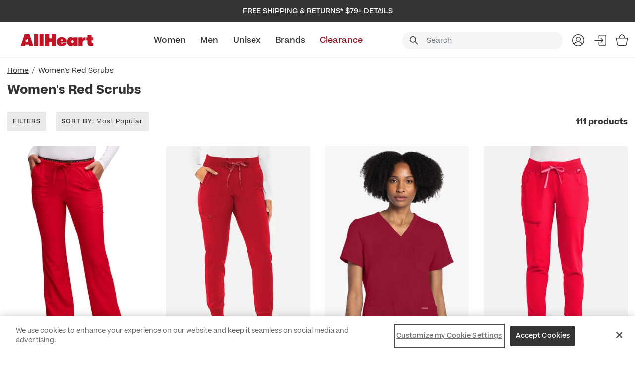

--- FILE ---
content_type: text/html; charset=utf-8
request_url: https://www.google.com/recaptcha/api2/anchor?ar=1&k=6LemRUcqAAAAALoRBlhzz7sGqqe-F5fseeWhFysJ&co=aHR0cHM6Ly93d3cuYWxsaGVhcnQuY29tOjQ0Mw..&hl=en&v=PoyoqOPhxBO7pBk68S4YbpHZ&size=invisible&badge=bottomleft&anchor-ms=20000&execute-ms=30000&cb=b60g49enss4j
body_size: 48487
content:
<!DOCTYPE HTML><html dir="ltr" lang="en"><head><meta http-equiv="Content-Type" content="text/html; charset=UTF-8">
<meta http-equiv="X-UA-Compatible" content="IE=edge">
<title>reCAPTCHA</title>
<style type="text/css">
/* cyrillic-ext */
@font-face {
  font-family: 'Roboto';
  font-style: normal;
  font-weight: 400;
  font-stretch: 100%;
  src: url(//fonts.gstatic.com/s/roboto/v48/KFO7CnqEu92Fr1ME7kSn66aGLdTylUAMa3GUBHMdazTgWw.woff2) format('woff2');
  unicode-range: U+0460-052F, U+1C80-1C8A, U+20B4, U+2DE0-2DFF, U+A640-A69F, U+FE2E-FE2F;
}
/* cyrillic */
@font-face {
  font-family: 'Roboto';
  font-style: normal;
  font-weight: 400;
  font-stretch: 100%;
  src: url(//fonts.gstatic.com/s/roboto/v48/KFO7CnqEu92Fr1ME7kSn66aGLdTylUAMa3iUBHMdazTgWw.woff2) format('woff2');
  unicode-range: U+0301, U+0400-045F, U+0490-0491, U+04B0-04B1, U+2116;
}
/* greek-ext */
@font-face {
  font-family: 'Roboto';
  font-style: normal;
  font-weight: 400;
  font-stretch: 100%;
  src: url(//fonts.gstatic.com/s/roboto/v48/KFO7CnqEu92Fr1ME7kSn66aGLdTylUAMa3CUBHMdazTgWw.woff2) format('woff2');
  unicode-range: U+1F00-1FFF;
}
/* greek */
@font-face {
  font-family: 'Roboto';
  font-style: normal;
  font-weight: 400;
  font-stretch: 100%;
  src: url(//fonts.gstatic.com/s/roboto/v48/KFO7CnqEu92Fr1ME7kSn66aGLdTylUAMa3-UBHMdazTgWw.woff2) format('woff2');
  unicode-range: U+0370-0377, U+037A-037F, U+0384-038A, U+038C, U+038E-03A1, U+03A3-03FF;
}
/* math */
@font-face {
  font-family: 'Roboto';
  font-style: normal;
  font-weight: 400;
  font-stretch: 100%;
  src: url(//fonts.gstatic.com/s/roboto/v48/KFO7CnqEu92Fr1ME7kSn66aGLdTylUAMawCUBHMdazTgWw.woff2) format('woff2');
  unicode-range: U+0302-0303, U+0305, U+0307-0308, U+0310, U+0312, U+0315, U+031A, U+0326-0327, U+032C, U+032F-0330, U+0332-0333, U+0338, U+033A, U+0346, U+034D, U+0391-03A1, U+03A3-03A9, U+03B1-03C9, U+03D1, U+03D5-03D6, U+03F0-03F1, U+03F4-03F5, U+2016-2017, U+2034-2038, U+203C, U+2040, U+2043, U+2047, U+2050, U+2057, U+205F, U+2070-2071, U+2074-208E, U+2090-209C, U+20D0-20DC, U+20E1, U+20E5-20EF, U+2100-2112, U+2114-2115, U+2117-2121, U+2123-214F, U+2190, U+2192, U+2194-21AE, U+21B0-21E5, U+21F1-21F2, U+21F4-2211, U+2213-2214, U+2216-22FF, U+2308-230B, U+2310, U+2319, U+231C-2321, U+2336-237A, U+237C, U+2395, U+239B-23B7, U+23D0, U+23DC-23E1, U+2474-2475, U+25AF, U+25B3, U+25B7, U+25BD, U+25C1, U+25CA, U+25CC, U+25FB, U+266D-266F, U+27C0-27FF, U+2900-2AFF, U+2B0E-2B11, U+2B30-2B4C, U+2BFE, U+3030, U+FF5B, U+FF5D, U+1D400-1D7FF, U+1EE00-1EEFF;
}
/* symbols */
@font-face {
  font-family: 'Roboto';
  font-style: normal;
  font-weight: 400;
  font-stretch: 100%;
  src: url(//fonts.gstatic.com/s/roboto/v48/KFO7CnqEu92Fr1ME7kSn66aGLdTylUAMaxKUBHMdazTgWw.woff2) format('woff2');
  unicode-range: U+0001-000C, U+000E-001F, U+007F-009F, U+20DD-20E0, U+20E2-20E4, U+2150-218F, U+2190, U+2192, U+2194-2199, U+21AF, U+21E6-21F0, U+21F3, U+2218-2219, U+2299, U+22C4-22C6, U+2300-243F, U+2440-244A, U+2460-24FF, U+25A0-27BF, U+2800-28FF, U+2921-2922, U+2981, U+29BF, U+29EB, U+2B00-2BFF, U+4DC0-4DFF, U+FFF9-FFFB, U+10140-1018E, U+10190-1019C, U+101A0, U+101D0-101FD, U+102E0-102FB, U+10E60-10E7E, U+1D2C0-1D2D3, U+1D2E0-1D37F, U+1F000-1F0FF, U+1F100-1F1AD, U+1F1E6-1F1FF, U+1F30D-1F30F, U+1F315, U+1F31C, U+1F31E, U+1F320-1F32C, U+1F336, U+1F378, U+1F37D, U+1F382, U+1F393-1F39F, U+1F3A7-1F3A8, U+1F3AC-1F3AF, U+1F3C2, U+1F3C4-1F3C6, U+1F3CA-1F3CE, U+1F3D4-1F3E0, U+1F3ED, U+1F3F1-1F3F3, U+1F3F5-1F3F7, U+1F408, U+1F415, U+1F41F, U+1F426, U+1F43F, U+1F441-1F442, U+1F444, U+1F446-1F449, U+1F44C-1F44E, U+1F453, U+1F46A, U+1F47D, U+1F4A3, U+1F4B0, U+1F4B3, U+1F4B9, U+1F4BB, U+1F4BF, U+1F4C8-1F4CB, U+1F4D6, U+1F4DA, U+1F4DF, U+1F4E3-1F4E6, U+1F4EA-1F4ED, U+1F4F7, U+1F4F9-1F4FB, U+1F4FD-1F4FE, U+1F503, U+1F507-1F50B, U+1F50D, U+1F512-1F513, U+1F53E-1F54A, U+1F54F-1F5FA, U+1F610, U+1F650-1F67F, U+1F687, U+1F68D, U+1F691, U+1F694, U+1F698, U+1F6AD, U+1F6B2, U+1F6B9-1F6BA, U+1F6BC, U+1F6C6-1F6CF, U+1F6D3-1F6D7, U+1F6E0-1F6EA, U+1F6F0-1F6F3, U+1F6F7-1F6FC, U+1F700-1F7FF, U+1F800-1F80B, U+1F810-1F847, U+1F850-1F859, U+1F860-1F887, U+1F890-1F8AD, U+1F8B0-1F8BB, U+1F8C0-1F8C1, U+1F900-1F90B, U+1F93B, U+1F946, U+1F984, U+1F996, U+1F9E9, U+1FA00-1FA6F, U+1FA70-1FA7C, U+1FA80-1FA89, U+1FA8F-1FAC6, U+1FACE-1FADC, U+1FADF-1FAE9, U+1FAF0-1FAF8, U+1FB00-1FBFF;
}
/* vietnamese */
@font-face {
  font-family: 'Roboto';
  font-style: normal;
  font-weight: 400;
  font-stretch: 100%;
  src: url(//fonts.gstatic.com/s/roboto/v48/KFO7CnqEu92Fr1ME7kSn66aGLdTylUAMa3OUBHMdazTgWw.woff2) format('woff2');
  unicode-range: U+0102-0103, U+0110-0111, U+0128-0129, U+0168-0169, U+01A0-01A1, U+01AF-01B0, U+0300-0301, U+0303-0304, U+0308-0309, U+0323, U+0329, U+1EA0-1EF9, U+20AB;
}
/* latin-ext */
@font-face {
  font-family: 'Roboto';
  font-style: normal;
  font-weight: 400;
  font-stretch: 100%;
  src: url(//fonts.gstatic.com/s/roboto/v48/KFO7CnqEu92Fr1ME7kSn66aGLdTylUAMa3KUBHMdazTgWw.woff2) format('woff2');
  unicode-range: U+0100-02BA, U+02BD-02C5, U+02C7-02CC, U+02CE-02D7, U+02DD-02FF, U+0304, U+0308, U+0329, U+1D00-1DBF, U+1E00-1E9F, U+1EF2-1EFF, U+2020, U+20A0-20AB, U+20AD-20C0, U+2113, U+2C60-2C7F, U+A720-A7FF;
}
/* latin */
@font-face {
  font-family: 'Roboto';
  font-style: normal;
  font-weight: 400;
  font-stretch: 100%;
  src: url(//fonts.gstatic.com/s/roboto/v48/KFO7CnqEu92Fr1ME7kSn66aGLdTylUAMa3yUBHMdazQ.woff2) format('woff2');
  unicode-range: U+0000-00FF, U+0131, U+0152-0153, U+02BB-02BC, U+02C6, U+02DA, U+02DC, U+0304, U+0308, U+0329, U+2000-206F, U+20AC, U+2122, U+2191, U+2193, U+2212, U+2215, U+FEFF, U+FFFD;
}
/* cyrillic-ext */
@font-face {
  font-family: 'Roboto';
  font-style: normal;
  font-weight: 500;
  font-stretch: 100%;
  src: url(//fonts.gstatic.com/s/roboto/v48/KFO7CnqEu92Fr1ME7kSn66aGLdTylUAMa3GUBHMdazTgWw.woff2) format('woff2');
  unicode-range: U+0460-052F, U+1C80-1C8A, U+20B4, U+2DE0-2DFF, U+A640-A69F, U+FE2E-FE2F;
}
/* cyrillic */
@font-face {
  font-family: 'Roboto';
  font-style: normal;
  font-weight: 500;
  font-stretch: 100%;
  src: url(//fonts.gstatic.com/s/roboto/v48/KFO7CnqEu92Fr1ME7kSn66aGLdTylUAMa3iUBHMdazTgWw.woff2) format('woff2');
  unicode-range: U+0301, U+0400-045F, U+0490-0491, U+04B0-04B1, U+2116;
}
/* greek-ext */
@font-face {
  font-family: 'Roboto';
  font-style: normal;
  font-weight: 500;
  font-stretch: 100%;
  src: url(//fonts.gstatic.com/s/roboto/v48/KFO7CnqEu92Fr1ME7kSn66aGLdTylUAMa3CUBHMdazTgWw.woff2) format('woff2');
  unicode-range: U+1F00-1FFF;
}
/* greek */
@font-face {
  font-family: 'Roboto';
  font-style: normal;
  font-weight: 500;
  font-stretch: 100%;
  src: url(//fonts.gstatic.com/s/roboto/v48/KFO7CnqEu92Fr1ME7kSn66aGLdTylUAMa3-UBHMdazTgWw.woff2) format('woff2');
  unicode-range: U+0370-0377, U+037A-037F, U+0384-038A, U+038C, U+038E-03A1, U+03A3-03FF;
}
/* math */
@font-face {
  font-family: 'Roboto';
  font-style: normal;
  font-weight: 500;
  font-stretch: 100%;
  src: url(//fonts.gstatic.com/s/roboto/v48/KFO7CnqEu92Fr1ME7kSn66aGLdTylUAMawCUBHMdazTgWw.woff2) format('woff2');
  unicode-range: U+0302-0303, U+0305, U+0307-0308, U+0310, U+0312, U+0315, U+031A, U+0326-0327, U+032C, U+032F-0330, U+0332-0333, U+0338, U+033A, U+0346, U+034D, U+0391-03A1, U+03A3-03A9, U+03B1-03C9, U+03D1, U+03D5-03D6, U+03F0-03F1, U+03F4-03F5, U+2016-2017, U+2034-2038, U+203C, U+2040, U+2043, U+2047, U+2050, U+2057, U+205F, U+2070-2071, U+2074-208E, U+2090-209C, U+20D0-20DC, U+20E1, U+20E5-20EF, U+2100-2112, U+2114-2115, U+2117-2121, U+2123-214F, U+2190, U+2192, U+2194-21AE, U+21B0-21E5, U+21F1-21F2, U+21F4-2211, U+2213-2214, U+2216-22FF, U+2308-230B, U+2310, U+2319, U+231C-2321, U+2336-237A, U+237C, U+2395, U+239B-23B7, U+23D0, U+23DC-23E1, U+2474-2475, U+25AF, U+25B3, U+25B7, U+25BD, U+25C1, U+25CA, U+25CC, U+25FB, U+266D-266F, U+27C0-27FF, U+2900-2AFF, U+2B0E-2B11, U+2B30-2B4C, U+2BFE, U+3030, U+FF5B, U+FF5D, U+1D400-1D7FF, U+1EE00-1EEFF;
}
/* symbols */
@font-face {
  font-family: 'Roboto';
  font-style: normal;
  font-weight: 500;
  font-stretch: 100%;
  src: url(//fonts.gstatic.com/s/roboto/v48/KFO7CnqEu92Fr1ME7kSn66aGLdTylUAMaxKUBHMdazTgWw.woff2) format('woff2');
  unicode-range: U+0001-000C, U+000E-001F, U+007F-009F, U+20DD-20E0, U+20E2-20E4, U+2150-218F, U+2190, U+2192, U+2194-2199, U+21AF, U+21E6-21F0, U+21F3, U+2218-2219, U+2299, U+22C4-22C6, U+2300-243F, U+2440-244A, U+2460-24FF, U+25A0-27BF, U+2800-28FF, U+2921-2922, U+2981, U+29BF, U+29EB, U+2B00-2BFF, U+4DC0-4DFF, U+FFF9-FFFB, U+10140-1018E, U+10190-1019C, U+101A0, U+101D0-101FD, U+102E0-102FB, U+10E60-10E7E, U+1D2C0-1D2D3, U+1D2E0-1D37F, U+1F000-1F0FF, U+1F100-1F1AD, U+1F1E6-1F1FF, U+1F30D-1F30F, U+1F315, U+1F31C, U+1F31E, U+1F320-1F32C, U+1F336, U+1F378, U+1F37D, U+1F382, U+1F393-1F39F, U+1F3A7-1F3A8, U+1F3AC-1F3AF, U+1F3C2, U+1F3C4-1F3C6, U+1F3CA-1F3CE, U+1F3D4-1F3E0, U+1F3ED, U+1F3F1-1F3F3, U+1F3F5-1F3F7, U+1F408, U+1F415, U+1F41F, U+1F426, U+1F43F, U+1F441-1F442, U+1F444, U+1F446-1F449, U+1F44C-1F44E, U+1F453, U+1F46A, U+1F47D, U+1F4A3, U+1F4B0, U+1F4B3, U+1F4B9, U+1F4BB, U+1F4BF, U+1F4C8-1F4CB, U+1F4D6, U+1F4DA, U+1F4DF, U+1F4E3-1F4E6, U+1F4EA-1F4ED, U+1F4F7, U+1F4F9-1F4FB, U+1F4FD-1F4FE, U+1F503, U+1F507-1F50B, U+1F50D, U+1F512-1F513, U+1F53E-1F54A, U+1F54F-1F5FA, U+1F610, U+1F650-1F67F, U+1F687, U+1F68D, U+1F691, U+1F694, U+1F698, U+1F6AD, U+1F6B2, U+1F6B9-1F6BA, U+1F6BC, U+1F6C6-1F6CF, U+1F6D3-1F6D7, U+1F6E0-1F6EA, U+1F6F0-1F6F3, U+1F6F7-1F6FC, U+1F700-1F7FF, U+1F800-1F80B, U+1F810-1F847, U+1F850-1F859, U+1F860-1F887, U+1F890-1F8AD, U+1F8B0-1F8BB, U+1F8C0-1F8C1, U+1F900-1F90B, U+1F93B, U+1F946, U+1F984, U+1F996, U+1F9E9, U+1FA00-1FA6F, U+1FA70-1FA7C, U+1FA80-1FA89, U+1FA8F-1FAC6, U+1FACE-1FADC, U+1FADF-1FAE9, U+1FAF0-1FAF8, U+1FB00-1FBFF;
}
/* vietnamese */
@font-face {
  font-family: 'Roboto';
  font-style: normal;
  font-weight: 500;
  font-stretch: 100%;
  src: url(//fonts.gstatic.com/s/roboto/v48/KFO7CnqEu92Fr1ME7kSn66aGLdTylUAMa3OUBHMdazTgWw.woff2) format('woff2');
  unicode-range: U+0102-0103, U+0110-0111, U+0128-0129, U+0168-0169, U+01A0-01A1, U+01AF-01B0, U+0300-0301, U+0303-0304, U+0308-0309, U+0323, U+0329, U+1EA0-1EF9, U+20AB;
}
/* latin-ext */
@font-face {
  font-family: 'Roboto';
  font-style: normal;
  font-weight: 500;
  font-stretch: 100%;
  src: url(//fonts.gstatic.com/s/roboto/v48/KFO7CnqEu92Fr1ME7kSn66aGLdTylUAMa3KUBHMdazTgWw.woff2) format('woff2');
  unicode-range: U+0100-02BA, U+02BD-02C5, U+02C7-02CC, U+02CE-02D7, U+02DD-02FF, U+0304, U+0308, U+0329, U+1D00-1DBF, U+1E00-1E9F, U+1EF2-1EFF, U+2020, U+20A0-20AB, U+20AD-20C0, U+2113, U+2C60-2C7F, U+A720-A7FF;
}
/* latin */
@font-face {
  font-family: 'Roboto';
  font-style: normal;
  font-weight: 500;
  font-stretch: 100%;
  src: url(//fonts.gstatic.com/s/roboto/v48/KFO7CnqEu92Fr1ME7kSn66aGLdTylUAMa3yUBHMdazQ.woff2) format('woff2');
  unicode-range: U+0000-00FF, U+0131, U+0152-0153, U+02BB-02BC, U+02C6, U+02DA, U+02DC, U+0304, U+0308, U+0329, U+2000-206F, U+20AC, U+2122, U+2191, U+2193, U+2212, U+2215, U+FEFF, U+FFFD;
}
/* cyrillic-ext */
@font-face {
  font-family: 'Roboto';
  font-style: normal;
  font-weight: 900;
  font-stretch: 100%;
  src: url(//fonts.gstatic.com/s/roboto/v48/KFO7CnqEu92Fr1ME7kSn66aGLdTylUAMa3GUBHMdazTgWw.woff2) format('woff2');
  unicode-range: U+0460-052F, U+1C80-1C8A, U+20B4, U+2DE0-2DFF, U+A640-A69F, U+FE2E-FE2F;
}
/* cyrillic */
@font-face {
  font-family: 'Roboto';
  font-style: normal;
  font-weight: 900;
  font-stretch: 100%;
  src: url(//fonts.gstatic.com/s/roboto/v48/KFO7CnqEu92Fr1ME7kSn66aGLdTylUAMa3iUBHMdazTgWw.woff2) format('woff2');
  unicode-range: U+0301, U+0400-045F, U+0490-0491, U+04B0-04B1, U+2116;
}
/* greek-ext */
@font-face {
  font-family: 'Roboto';
  font-style: normal;
  font-weight: 900;
  font-stretch: 100%;
  src: url(//fonts.gstatic.com/s/roboto/v48/KFO7CnqEu92Fr1ME7kSn66aGLdTylUAMa3CUBHMdazTgWw.woff2) format('woff2');
  unicode-range: U+1F00-1FFF;
}
/* greek */
@font-face {
  font-family: 'Roboto';
  font-style: normal;
  font-weight: 900;
  font-stretch: 100%;
  src: url(//fonts.gstatic.com/s/roboto/v48/KFO7CnqEu92Fr1ME7kSn66aGLdTylUAMa3-UBHMdazTgWw.woff2) format('woff2');
  unicode-range: U+0370-0377, U+037A-037F, U+0384-038A, U+038C, U+038E-03A1, U+03A3-03FF;
}
/* math */
@font-face {
  font-family: 'Roboto';
  font-style: normal;
  font-weight: 900;
  font-stretch: 100%;
  src: url(//fonts.gstatic.com/s/roboto/v48/KFO7CnqEu92Fr1ME7kSn66aGLdTylUAMawCUBHMdazTgWw.woff2) format('woff2');
  unicode-range: U+0302-0303, U+0305, U+0307-0308, U+0310, U+0312, U+0315, U+031A, U+0326-0327, U+032C, U+032F-0330, U+0332-0333, U+0338, U+033A, U+0346, U+034D, U+0391-03A1, U+03A3-03A9, U+03B1-03C9, U+03D1, U+03D5-03D6, U+03F0-03F1, U+03F4-03F5, U+2016-2017, U+2034-2038, U+203C, U+2040, U+2043, U+2047, U+2050, U+2057, U+205F, U+2070-2071, U+2074-208E, U+2090-209C, U+20D0-20DC, U+20E1, U+20E5-20EF, U+2100-2112, U+2114-2115, U+2117-2121, U+2123-214F, U+2190, U+2192, U+2194-21AE, U+21B0-21E5, U+21F1-21F2, U+21F4-2211, U+2213-2214, U+2216-22FF, U+2308-230B, U+2310, U+2319, U+231C-2321, U+2336-237A, U+237C, U+2395, U+239B-23B7, U+23D0, U+23DC-23E1, U+2474-2475, U+25AF, U+25B3, U+25B7, U+25BD, U+25C1, U+25CA, U+25CC, U+25FB, U+266D-266F, U+27C0-27FF, U+2900-2AFF, U+2B0E-2B11, U+2B30-2B4C, U+2BFE, U+3030, U+FF5B, U+FF5D, U+1D400-1D7FF, U+1EE00-1EEFF;
}
/* symbols */
@font-face {
  font-family: 'Roboto';
  font-style: normal;
  font-weight: 900;
  font-stretch: 100%;
  src: url(//fonts.gstatic.com/s/roboto/v48/KFO7CnqEu92Fr1ME7kSn66aGLdTylUAMaxKUBHMdazTgWw.woff2) format('woff2');
  unicode-range: U+0001-000C, U+000E-001F, U+007F-009F, U+20DD-20E0, U+20E2-20E4, U+2150-218F, U+2190, U+2192, U+2194-2199, U+21AF, U+21E6-21F0, U+21F3, U+2218-2219, U+2299, U+22C4-22C6, U+2300-243F, U+2440-244A, U+2460-24FF, U+25A0-27BF, U+2800-28FF, U+2921-2922, U+2981, U+29BF, U+29EB, U+2B00-2BFF, U+4DC0-4DFF, U+FFF9-FFFB, U+10140-1018E, U+10190-1019C, U+101A0, U+101D0-101FD, U+102E0-102FB, U+10E60-10E7E, U+1D2C0-1D2D3, U+1D2E0-1D37F, U+1F000-1F0FF, U+1F100-1F1AD, U+1F1E6-1F1FF, U+1F30D-1F30F, U+1F315, U+1F31C, U+1F31E, U+1F320-1F32C, U+1F336, U+1F378, U+1F37D, U+1F382, U+1F393-1F39F, U+1F3A7-1F3A8, U+1F3AC-1F3AF, U+1F3C2, U+1F3C4-1F3C6, U+1F3CA-1F3CE, U+1F3D4-1F3E0, U+1F3ED, U+1F3F1-1F3F3, U+1F3F5-1F3F7, U+1F408, U+1F415, U+1F41F, U+1F426, U+1F43F, U+1F441-1F442, U+1F444, U+1F446-1F449, U+1F44C-1F44E, U+1F453, U+1F46A, U+1F47D, U+1F4A3, U+1F4B0, U+1F4B3, U+1F4B9, U+1F4BB, U+1F4BF, U+1F4C8-1F4CB, U+1F4D6, U+1F4DA, U+1F4DF, U+1F4E3-1F4E6, U+1F4EA-1F4ED, U+1F4F7, U+1F4F9-1F4FB, U+1F4FD-1F4FE, U+1F503, U+1F507-1F50B, U+1F50D, U+1F512-1F513, U+1F53E-1F54A, U+1F54F-1F5FA, U+1F610, U+1F650-1F67F, U+1F687, U+1F68D, U+1F691, U+1F694, U+1F698, U+1F6AD, U+1F6B2, U+1F6B9-1F6BA, U+1F6BC, U+1F6C6-1F6CF, U+1F6D3-1F6D7, U+1F6E0-1F6EA, U+1F6F0-1F6F3, U+1F6F7-1F6FC, U+1F700-1F7FF, U+1F800-1F80B, U+1F810-1F847, U+1F850-1F859, U+1F860-1F887, U+1F890-1F8AD, U+1F8B0-1F8BB, U+1F8C0-1F8C1, U+1F900-1F90B, U+1F93B, U+1F946, U+1F984, U+1F996, U+1F9E9, U+1FA00-1FA6F, U+1FA70-1FA7C, U+1FA80-1FA89, U+1FA8F-1FAC6, U+1FACE-1FADC, U+1FADF-1FAE9, U+1FAF0-1FAF8, U+1FB00-1FBFF;
}
/* vietnamese */
@font-face {
  font-family: 'Roboto';
  font-style: normal;
  font-weight: 900;
  font-stretch: 100%;
  src: url(//fonts.gstatic.com/s/roboto/v48/KFO7CnqEu92Fr1ME7kSn66aGLdTylUAMa3OUBHMdazTgWw.woff2) format('woff2');
  unicode-range: U+0102-0103, U+0110-0111, U+0128-0129, U+0168-0169, U+01A0-01A1, U+01AF-01B0, U+0300-0301, U+0303-0304, U+0308-0309, U+0323, U+0329, U+1EA0-1EF9, U+20AB;
}
/* latin-ext */
@font-face {
  font-family: 'Roboto';
  font-style: normal;
  font-weight: 900;
  font-stretch: 100%;
  src: url(//fonts.gstatic.com/s/roboto/v48/KFO7CnqEu92Fr1ME7kSn66aGLdTylUAMa3KUBHMdazTgWw.woff2) format('woff2');
  unicode-range: U+0100-02BA, U+02BD-02C5, U+02C7-02CC, U+02CE-02D7, U+02DD-02FF, U+0304, U+0308, U+0329, U+1D00-1DBF, U+1E00-1E9F, U+1EF2-1EFF, U+2020, U+20A0-20AB, U+20AD-20C0, U+2113, U+2C60-2C7F, U+A720-A7FF;
}
/* latin */
@font-face {
  font-family: 'Roboto';
  font-style: normal;
  font-weight: 900;
  font-stretch: 100%;
  src: url(//fonts.gstatic.com/s/roboto/v48/KFO7CnqEu92Fr1ME7kSn66aGLdTylUAMa3yUBHMdazQ.woff2) format('woff2');
  unicode-range: U+0000-00FF, U+0131, U+0152-0153, U+02BB-02BC, U+02C6, U+02DA, U+02DC, U+0304, U+0308, U+0329, U+2000-206F, U+20AC, U+2122, U+2191, U+2193, U+2212, U+2215, U+FEFF, U+FFFD;
}

</style>
<link rel="stylesheet" type="text/css" href="https://www.gstatic.com/recaptcha/releases/PoyoqOPhxBO7pBk68S4YbpHZ/styles__ltr.css">
<script nonce="PvFoKChy2c_PZKCIJTtnCw" type="text/javascript">window['__recaptcha_api'] = 'https://www.google.com/recaptcha/api2/';</script>
<script type="text/javascript" src="https://www.gstatic.com/recaptcha/releases/PoyoqOPhxBO7pBk68S4YbpHZ/recaptcha__en.js" nonce="PvFoKChy2c_PZKCIJTtnCw">
      
    </script></head>
<body><div id="rc-anchor-alert" class="rc-anchor-alert"></div>
<input type="hidden" id="recaptcha-token" value="[base64]">
<script type="text/javascript" nonce="PvFoKChy2c_PZKCIJTtnCw">
      recaptcha.anchor.Main.init("[\x22ainput\x22,[\x22bgdata\x22,\x22\x22,\[base64]/[base64]/UltIKytdPWE6KGE8MjA0OD9SW0grK109YT4+NnwxOTI6KChhJjY0NTEyKT09NTUyOTYmJnErMTxoLmxlbmd0aCYmKGguY2hhckNvZGVBdChxKzEpJjY0NTEyKT09NTYzMjA/[base64]/MjU1OlI/[base64]/[base64]/[base64]/[base64]/[base64]/[base64]/[base64]/[base64]/[base64]/[base64]\x22,\[base64]\x22,\x22w44tw4/CmcK1wrcew5/DtMONw4nDlklKdjNzYCxFCQrDh8Odw6LCicOsZCRgEBfCtMKyOmRuw4pJSl98w6QpaCFIIMKhw4vCsgEITMO2ZsOmV8Kmw55Rw5fDvRtyw6/DtsO2UMKiBcK1K8OhwowCeD7Cg2nCsMKDRMObNgXDhUEOED11wqQuw7TDmMKaw7VjVcOzwpxjw5PCqjJVwofDnRDDp8OdFilbwqlGNV5Hw5LCp3vDncKKJ8KPXBMpZMOfwp/CjRrCjcK+WsKVwqTCn0LDvlgpLMKyLGbCmcKwwokswqzDvGHDuEFkw7dcWjTDhMK6AMOjw5fDoQFKTBJ4W8K0csKkMh/CucO7A8KFw7FRR8KJwpxResKBwo81REfDhsOCw4vCo8OFw4A+XT9awpnDiFseSXLCtTM6wptWwr7DvHpwwq0wERRKw6c0wqjDm8Kgw5PDugR2wp4uPcKQw7UBGMKywrDCqcKsecKsw48/SFcvw67DpsOnSgDDn8Kiw4xGw7nDkmUswrFFScKjwrLCtcKYHcKGFAnCtRVvdXrCksKrKU7DmUTDh8K0wr/[base64]/wq/DlcKCeQ3CmSllw73DkR3DglUSwrpEw7bCsUE+Yzs4w4HDl39fwoLDlMKBw5wSwrM/w57Cg8K4UQAhAgfDv29cf8OJOMOyT0TCjMOxTm5mw5PDr8ORw6nCkkDDi8KZQVIowpFfwpLColTDvMOCw43CvsKzwofDsMKrwr9nUcKKDF9hwocVWFBxw54awqDCuMOKw5RHF8K4UsOnHMKWKXPClUfDrTc9w4bCj8O9fgczXHrDjQsuP0/CtcKWX2fDjg3DhXnCsnQdw45YWC/Cm8OaV8Kdw5rCj8KBw4XCg3IxNMKmdy/[base64]/Dg3nDqMK4FVlKJlDDu25Rw7Aowq7CvsONwq/DqXTDm8KQJMOow7nCthQtwr7Cu0LDuGgOZGHCriNHwpU0JsOsw600w5xXwo0gwp4rw6hgDcKLw5o4w6zDpDVgGQPCrsKYeMOmOMObw6AxA8OZWTDCmVk+wp/[base64]/CsyQNXsK2CcKfw4kMDznCmsO+woYZPsKTUsKyaRXDrMK2w4dOOmVneBvCqA3DvcKsEzzDoVJdwpHCuhbCi0zDrMKRMV3Cu1bCo8OcFUQdwq15w64le8OHQF9Iw73Cl2jCnMKIFXHCnRDCmjBew7PDoVnCkcK5wq/CuCRMRsKrCsO0w710F8Ouw5MMDsKhwqvDolh5XyMhWXLDuxR+w5QiZ1AyLQYcw70Fwq3DjzVyJcOmRDjDlD/CuEzDrcKAQcOjw6RDeTgCw743ZFM3ZsONUGcVwrrCtiZdwrYwFMOSNnAmC8OOwqbDvMOYwqzCncOgM8OPw40fGMKZwozDs8K2w4nCgmUPd0fDjF8Lw4LCtkXDiW0awogkbcOSwqPDu8KdwpTCh8OPVkzDnAhiw6/DlcOmdsObw5lDwq7DiVDDgznDoQPCgkQYYcOSVQ3DmBJvwpDDrm8+wrxAw4E2LWfCgMOqAMK3D8KGSsO1UsKOSsO2ACheAMKkSMOyYUZKw7rCqibClTPCpBzCkArDvWlgw54IEsOQQ28SwrfDmwRFV2zCjFEawrjDtEDDqMKNw4zCjmovw6fCjC4bwqfCocOGwr/DhMKDHFDCtMKpHRcDwqoKwqFrwrXDo3rCnhnDgUdMUcKNw4YtWMKpwpACeHTDosO0Eip2DsKGw7rDmS/[base64]/[base64]/[base64]/Zk/CgcKPwp0+UnLDm8OXw4N7wqguLsOMGsKVERTDl25jNMKaw6nDoTtHeMOmMsO+w4I1Y8KpwpAKA3wtw6wpEkzCtsOcwp5jahfCnFNBIlDDiRccFsOUwoPDogQjw7zCgsOQw4UADsOSw4PDrMOvScOKw5LDtQDDuxwJW8KLwpQBw4RsOsKpwqFLYsKVw5/DhHdXAwfDqjk3WnZ0wrrChHHCm8KTw73Du3dYJsKAYQbCr1bDkirDjAfDpwzDtMKRw7XCmi5mwpcfJMOOw6rChUzCiMKdacOOw53CpD01axHCkMOfwrvCgFIwNw3DrsOUecOjw4AvworCucK0f1/DklPDmxzCpMKXw6bDukFZWsOhGsOVK8KUwqV/[base64]/wq3CksKNwpjDhcO2PsKsekPDqcKxdX4zw53DoSnDlcK6V8K3w7ddwqTCocKVw4gywrHDlWgtHMKawoEdCgI5eUZMTE40B8OUw79cKBzDiX/[base64]/DqBrCrcKUw7jDvSzDssK2aSPDusKZw5LDj1nDuhvDvVgtw7J9SsOTcsOdwq7Ctx7Cq8OHw5hLWcO+wo/DqsKLc25owp/DhEjDq8KYwr5tw6wpI8KKccKSW8OvPD0lwpsmAcOHwrPDkjPCnAczwoTDqsKAasOBw7EgdMK9Vj4VwrVRw4Q9bsKvBMKzdMOeHTNkwpvCpMKwDxUcP1UPJjl5T0PDokYoEcO2ecOzwoDDk8KUfS1oesOBPiNkU8K/w7jDjg0WwohZVj/CkGxcUlHDi8KJw4fDj8KDLQfCnmh+bQXCmFbDmsKCIHrCgUw1wo/CqMKWw6HDhDHDlEkOw4fDtcOJwrEVwqLCm8OxWMKZPcKNw6PDjMOiExVsFkbCo8KNPsOvwqRQfMKqChDDs8OFDsO/chbDlQrChsKDwq/DhV3CkMKKUsOZw7/CrxQvJQnCkD8uwpvDksKGfsOAS8K0RMK+w7jDinDCicOBwprCusKyIDE+w4/CmsOUw7HCkhxxWcOuw6zCpBBnwr3Du8Ksw73DvsOVwoTDm8OvN8OPwqfCombDlmHDsF4nw4xVwpTCi1oowoXDqsK7w7LDox1nRixhDsOoacK1RcOQesONfiJ2wqIyw748wq5jAnPDszM/ecKpAcKAw7Ucw7jDrsKITFfCvQsAwoAGwoTCtl1Owpl5wpszCmvDqmFuIERyw5bDvsOADcKrFFbDusKDwp9mw53DkcOZLsKkwrpOw7gVDkkTwooODQrDvi3ChibClXrDrhfCgHp4w6vDuybDpsOawo/CpHnDvMORVCpLwqN/w7cuwr/DhMOVc3F/[base64]/L8Oaw5Y9W8OMw5DDqcKJw4xHwpvDgmjCt15sbSQtOVIxR8KWWlPCkRjDg8OuwrrDrcOGwrgew4jCulFywp5Fw6XDoMOBZ0g/JMO/[base64]/[base64]/DnsKJPMOSAsKYw4bCtsOaDsKEw6HDgMOrTcONwrrCgsKQw5LDoMOsexoDw4zDogfCpsKYwp1HNsKqw6tJI8OpP8OyQzfDsMO8Q8KvYMOKwoAyUMK5wprDg0hfwpRHIjliOcO8Ch7CmnEyJcOoRMO/w4jDoybCnUHDtEYew57Ch0oxwqXCkgVbPQXDkMKPw75gw6NhPh/CoUdaw5HCknQ9G1zDs8Kbw5nCgzwSfMKAwotEw73CvcKTw5LDssKNb8OxwqNJD8OcaMKrUMOpFnINwo/ClcKgMcK9JhJAAsKsGTbDisOSw6MKcALDoGbCux3CvsOfw7fDtjrChjPDqcOqwrkgw751wqggwpTClMK5wrDCtxJ8w6lBSizDhsK3wqZDWlYrUUlITGnCqsKEfy5PGyVPbMKADcOSC8KuQRHCr8K8Aw/DhsKEKsKdw5zDmgN2CyUbwqc4XMOPwrLCkyh3DcK8RR/Dg8OPw78Fw7I7MsOKDg/DoD3Chjpxw54lw4/DvsKBw4rClWQYE1R8cMOKHcKlC8Ouw6rDvQ1WwqfDgsOfQTAbUcO7W8OKwrLDp8O+djPDrcKfw5YUw5g0AQTDrcKAJyPCjHdSw6LDnsKtf8KFwr3ChV0ww7fDjcKlF8OELcOlwoEpKTjClhA0WWtHwoTCkwscJ8KHw4/ChT/DrsOgwqwyCDrCuH3CtsKnwpJ2L1BqwrgybTXCvVXClsOHTAM0w5vDv1IJaUYgWWYmYzzDjDp/w70iw6hlAcOIw40yWMOUX8OnwqRNw5clUxJjw67Dkn99wo9dXMOBw4cSwprDgVzCnzMbPcOawoJNwrBpesK/w6XDt3DDl07Dq8Kvw73DuV5jHgZSw63Dujwuw7XCnR/[base64]/CMOuPR7DsgouDsOtCzPCo3DCpFRYw545dWjDkHB+w64MGTzDnEfCtsKYEwTCo0rDmirCmsObGUxTIHIUw7cXwrQMwqJ1ZAxCw5TCt8K3w6bDnmQVwqINwrbDn8Otw4ohw5zDiMOhcHsCwoBYazREwrPCoVxfX8O+woDCi1RATk7DtU9rwoPCh0N4w6/[base64]/DlHLDvHPDusOvw6/CpXPCm2TCnsKrw581w7VnwrdHThIpw6HDrsK2w5IvwrfDmcKQVMODwrxkO8Oxw6MnMWTCu1dww5VFw4oFw7YkworCgsORAEPCk0vDjT/CjT/DqcKrwo/CvcOSYcOKVcOxaExJw591w4TCq03DnsOLIMKkw6AUw6/CghtJGSHDlxLCqng0wo7DsDY0MivDusKeDjNLw4J0E8KGGm7ClTpxGcOGw5FQwpfDisKddU3DpsKowpxxMMOoemvDkgc2wrVdw71/BXQIwqjDmMO2w7w4JEc7EnvCq8K6MMK7bsOWw4RKHS8gwrY/[base64]/CrinDh8Oxw6ZFaXTCssKeFF7DpsKtw4Uaw6t2w5lrCm7Dg8OWEcKOfcK4RC1AwrDDmAt/dBvDglpkAsO9KBh0wqfClMKdJy3DtcKmMcKjw73ClsKcasONwocxwprDrcKQLMOIwonCgcKTQMKmLl/CiRrDhxQ4d8K+w7zDoMKnw65ew4E8EsKSw5dvOTTDgRhHBMOLHcK5fRIew4JNXMKocsOjwo/Cn8Kyw4d3ZBPCr8O3wr7CrD/DoC/DmcOxC8KewoDDqmDDs0/DhEbCuXY2wpQ9asOwwqHCtcOSw4pnwoXCusOHMilywr8uQcO9STtfwp8DwrrDoUJ8L03DjRnDncKxw79OZ8KuwoYdw5Q5w6vDrMKoB2hUwpXCsXMQc8O2OsKiMMORwr7ChFRaVsK4wrvCqcOrHUshw4/[base64]/DvU8owq1Lw5XDjMK0AykdwoQgSMKzMDLDhU1HdcKbwq/DqCjCtMKZwowPQ03ChnNqB1/Ct18Yw67DgnEww7bCqMK3B0LCi8Ovw7fDmQJ5A2s3wppOJWDCjDIxw5LCisKOwpTDqjzCksOrVWvCvWzCk3t9ND1jw5AQd8K+H8KAw7PDiy/Drm3DlURKdHsrwpYgAsKLwqVCw58caWxrDsOIUHDCh8OsawAkw5DDvjjCjm/DjW/Chm5nG2RHwqYXwrrDmi7DuWTDvMOMw6AYwpPChh0iKC0VwrLCv0RVKRY2Qz/CisOWwo4iwr43wpojEMKwf8Onw6ozw5JpZnHDrcOtw5FEw7nCqTQwwp8QfcK2w4HDhcKYZsKkLmrDocKJw7PCqyRkc3MzwpV/[base64]/w6TCsHnCvsOaJUDCvMO6wrPDnVzCiE0EwpcAwpbDmcOJX2FQLnzCicOlwrjCm8KRXcORf8OCAMK+U8K+EMOmdwjCpwxBD8KSwobDm8OUwp3ClXoGCsKpwpvDj8OXbH0HwpbDqMKRP1jCvVghfCTCnDgIV8OdORHDkxAweHzCn8KHdBbCtUk5wqJ3XsOBdcKCw5/DncOpwoFNwp/CvhLCnMOkwr7CmXYhw7LClcKLwrkfw61gBcOVw6A5LcOhTlkdwoXCt8Kbw6J5w5I3wrLCgMOeccOlEsK1AsKZEcOAw4E+LFPDqXDDvMK/wrcDbMK5ZMOIFnPDrMOvw40awqHCsSLDpEXDlcKTw71Hw443H8KZwpbDvcKECsOjNMKqwrTDrWtdw5oUAkJ5wpYew51Twq0uFQUcw6bCthI+QMKSwq8aw6zDghvCkRJ6XVjDsEPCiMO3woBzw4/CsAXDqsOwwqfCrsKOYxpZw7PCssO/bsKaw4zDmU7DmHjChMOXwojDq8KbCznDnnnCiw7DocKMIMKCdBtWJgY1wo/Dvix7w6vCr8OUOMOPwpnDgkFGw7Z3QsK5wrQlYjxXMiPCpGfDhXJtWsOTw7NBQ8KwwqYWXALCi1xWw5XDisKNe8Klb8KZdsO2w5zDl8O+w4dKwqUTZcOXexTCm2hrw7PCvwzDkAkUw6A2HsOvwr84wpvCucOKwqFfZVxTw6LCscOEPS/CucOSZ8Oaw7Q8w5FJFMOIJ8KmKcK+wrp1Z8OgVGjChkdZGVwhwoTCuEYlwofCosK2ccOSKMOWwrDDv8OiainDlcO9BEQ2w4XCl8OFMsKAKCvDjsKOAXfCgsKEwpgnw78xwq3Du8OXA393J8K7c0/ClDRdE8KXTSPCtcOXw79qbRnCnhjCq3nCpCTDiTEuwo0Aw4vCqHLCgg9BSsOoRCZnw4XCgcK1dHzCujPCrMO4w5VewoA7w7FZcQTDg2fChsK9w7QjwoAobGUFw5USIcOnE8O2Z8K1wotuw5rDoAI+w5DDicOxSATCl8KZw7R0wrnDisK1FMOTRVnCoj7DvT/CvjrCgR3Dvi9HwplIwqXDmcOxw6ItwqdkYsKbDW4BwrHCgcOYwqLDm0ZOwp0Xw5rCrcK7w6ZPaErCqsK+V8OYw5Qhw5HClMKrOsKtK2lFw5wVLw4hwpnDuWfDh0fCv8KRw4NtG2HDhMObMsOcwoNgGmfDgMKteMKnw4TCucOpdsKZATEiRcOcbhgWwr/DpcKjG8O1w7gwCcKxEWM2UVJ0wqRbb8KYw5/ClCzCqA3DpF4uw7rCpsOPw4DCg8OxXsKoSyI+wpQyw5EdU8Kgw7lHewZEw7NlY3EBEsOLw4zCrcONW8OPw4/[base64]/[base64]/DvsOZf8KLw47DnMOSQMKSTjXDjl/CqAcWwrbCgsO7WXTCksOSfsOBwptsw6HCqX08wod8EE8ywrDDnE7CvcOqEcO4w6vCgMOHwonCpkDDn8KeccKtwqI/wqDCl8KWw7jDhcKEVcKOZXdtY8K/EBLDizvCosK+aMKLw6LDn8OYM1w+wqfDicKWwrEMw4bDuhLCkcKtwpDCrcOCw5TDtMOVwoQCRiNbeAzDvUECw6Aiwr5nChhwHErDuMODw77DpF/CnsKnbD3DgD7DvsK1F8KuHD3CtsOGDMKYwr1bIlRyFMKmw6wsw7fCsQsswqTCssKmDsKWwqkKw4QRJ8OSJS/CucKefMK4Fi9fwpDCgMOUMcK5wq8/woxWLwAbw5TCuwsYDsOaL8K/cjIxw4wJwrnDisK/PcOfw7luBcO4NsKASxpTwqHCgMODHsKpLcOXXMOrRMKPaMKpQzEKEcOZw7oIwrPCjsOFw7lvDEDCrsOYw4DDtykQOAIqwqXCnWAJw5LDu3bCrMOywqYHWxbCusKjeiDDjcOxZGLCsyHCoFtRU8Kqw6rDuMKsw5ZuLMKmeMK8wpI8wq3Ci2RCZMOQX8O/UFsww7/[base64]/KcO4w6cBFhrDiMOKw4zDr8O6w6jCpmfDqDbDiQnCoG7CvwDDmcOTwpPDn3/ClmcxdcK+woDChDXCoW/DgEAuw44VwonDpsKMw6rDvjk3ZMK2w7HDhsK8WMOUwp7DgsK3w4nChX12w49MwopUw7lGwqvCtwBqwpZXLlDDhsOqJDPDi2bDpMONOsOiw6xew4gyZcOswqfDtMOtEVTCkBE2OAfDgR5SwpIXw6zDuzkKLn/Cr0YURMKNaGIrw7dKDRZSwrfDjcKwJnBgwr92wp9Ow5wEEsOFc8O5w7XCrMKGwoTCr8OSw5lrwqfCuSVgwq/DsQXCk8OYIB/DjkjCr8O7CsOWeAo3w6RXw5EVeUXCtShew5o6w4t/I3UoKcK+MMOIbsOHTsOiw6Juw4/CqsOkEVnCoCNBwo4uCMK8wpHDiV94CWTDsgDCmGNvw7fCuB0tb8OOMRjCgGPCgGNNRxnDlMOUw4B3dMK1K8KKwpZ+wqM/w5QlBEdOwrnDkMKRw7LCjXZpwrXDm2ldHDN9DcOVwqbCtE/[base64]/DpcOiOAjCuCzDv8OswrYewpQuw6NsAHjCqjNdw5lOLBLClMKvQcOtZkTDqVMqDcO8wqEXU1cqRMOVw6XCswUTw5XDs8Kgw67CmsKTOARDQMKVwpvCusOBcgrCocOZwrDCvQfCp8O4wr/Cg8KhwpxwKDrDuMKrB8OYYT3CpcKMw4fChikkwq/DiVN8wrHCkwQswqfCu8KywqBcw6oewrLDq8KkR8OtwrPDvDV7w78XwrFgw6zDtMK6w585w61rFMOCGCLDmHHDp8O7w50Zw7Ycw78ew60JfSQFCMKRNsK4woMbHhHDs2vDv8OrTXEbFsKpF1gjw5wHw5fDvMOIw7bDjsKFJMKOasOUf2rDh8KLdMKLw6LDksKBJ8O9wr/DhFPCvXzCvhvDphNqPsKqPMKmcT3DkMOYOQcFwp/[base64]/wrbDksOkwrY0wprDpnsWw5wzwoonwqVJXD7CrzrCtzvCqg/[base64]/Csipdw7RNw6PCgsOqwrByTX3CginCoj0Sw5jDjzM+wrzDjlNMwqHCuFxBw6LChyAkw7IJw5w0wqU+w7tMw4YcB8K7wrTDkmvCvsO1PcKKUMKTwqPCiUpkVzUmQsKew4TCm8KMO8KOw71MwrsAbyR/woTCkXAhw7rCjSppw5nCu0N7w7E0w4TDiCgFwrkdw7HCocKlfXTDiihJYcOlY8KXwprCl8OuVwEeFMOTw7/DhA3DhMKaw7HDlMOTesKuPzQbAwAtw5vCuF8/w5jDu8Kmwod4wpk/wo3CgAPCn8OldsKqw7h2VDMgJMOxwosjw5bCt8ObwqZxDMKrNcOFXCjDjsKrw7HDgU3CusOOZ8ObTcKDP2lyJwcrw4ANw4dyw6jDkybCgz8rFMOSYRnDrVE1BsOowrzDhxtnwo/ClER4ARHDhXXDuTRUw7dwFsOFTRN8w5QMIjxCwpvCnCPDtsODw4RfBsOLIMOsOsOuw7sQWMKPw5rCvcKjZsK+w6zDg8OoHWvCn8Kjw5oBRFHCpDzCuDITMsKhR008wobCsCbCu8OsDXDCg0Jcw4RAwrbCmMKUwp7CpcKKehvCqFvCocKvwqnCl8O/XsKAw6AewoPDv8K5JFE7VC8REMK5wqzChmXDiGzCryBvwogiwq/DlMOfCMKUWVXDs0odV8OnwoTCiFF3Q2wOwovCmx1qw7lOflLDnxvCj10iI8Kiw6HDr8KtwqAVJEXDssOtwp7Cl8O9IsOObcOHW8O7w4nDknDDpz/[base64]/CtC7Dp2kMw6s1Q8OYDBd0w5jCjcOWwrfDkwMcCMO/w5lLam8IwqfDvsKSwpHDmcOcw6TCsMO7wpvDlcK+UktNwobCjnFVLw3DhsKKM8K+w6rCiMOFwrgVw5LCr8OvwqTDnsKbXVfCjw4sw5fDslnDsR/DssOcwqIxU8KSCcKuIlnDgykww4/CjMO7wqF9w6DDi8Kpwp7DtEcXKMOOwrrCtMK2w5Z4YsOuXX/CqsK6Li7Ds8KpaMO8d1F8Hl8Pw4gie3hHasOFS8K2w7TCjMOUw5pPacK1SMKYPQZNJ8KcwpbCqkPDnVHDrX/CvmgzA8KOVcKNw4cGwooEwr9FZD3ChcKCSQ/[base64]/w5PCqcOswqfCiG98wpvDljBTw6LCvSpHw5Y9bMK6wotyA8K6w7NoUiURwpnDg2pzIkguY8Kaw6lBUS8dPcKCfzXDvsKwBXnChsKpP8OfBHDDi8ORw7tVPcK7w5V1w4DDjFZ9w7zCn0PDiE3Cs8KWw5/CogRNJsO/[base64]/egHDgU4bSsORwozChMOWw6/DhMO3w4lcw5bCnsK2wrNAw7/Dt8OswqbCkcOxQRoTw4jCgMOZw6XCnycdGD5yw7bDocO0R2rDpkDCo8OUZU/DvsO4TMKFw7jDisKOw5/[base64]/[base64]/DlcKcw68XwrEAIS/[base64]/X3HCgVLCjMK+Bl/CnMO6QV/Cv8KuwqMJNXkTwoXDtjMtDMK8f8OkwqvChyLCr8KYUcOIwrvDvhUkWivChljDlsKdwp8Bwr/[base64]/CoAzCj3jCq3nDlDx/fF9GQTnCn8Kdenp7w6PCjMKmwphDfsOJwpFXUAjCm0QiworDhMOrw6HDhHlQYg3CrFBnwqkhHsOuwrvCsQXDvsORw4cFwp8Ow49Dw4kcwpvDrMO8wr/[base64]/C8Kyw6ttw5zCiMOWUCsfwrYVwp7CpgLCv8Ocb8OpNxLDgcOfwopyw4sdw6XDlkvDjGROw5oFCgzDiiUgKMOFwpLDkXgFwrfCusOeWF4Cw6nCsMOYw6vDhMODTDB9wr0twojCgRIxExXDsDvCnMOzwrDCvjZPOsKPJcKRwoXCiVvDpV3CqcKAC3ohw7VMO2jDi8OPa8O/w5/[base64]/DiMKdw7BXw73DqMOGwpYsY8KdKsKmw5PCosKAwro2TnAvw6Zbw6TCsHvCqz8OSzULNEHCrcKJV8Kwwp5/[base64]/CmzvCog/CkcKCwqAswp3CsMOAw7Ukw5vDkMOKw67ChMKpaMOLKDnDu2wWw5zCq8KOwog/w6PDucK/wqY8Bz/Dr8O6w4AIwqt4wqbCmSVyw4omwr3DlkZIwrhUBl/[base64]/CjsObw5rDvsKUw75wYMO4w7XCmsO7w683YB3Dnik6OAAIw6MIwp1BwqfCsgvDvUMETVLDq8O+CmfCrQ7DsMKsPirClsKQw4nCh8KhGGtbDlt0CsK7w4IKBDfCoF4Ow5LDi0NQwpRywprDpMOSGcOVw7fCvsK1In/CvsOdJMKxwqpGwqvDlcKQJkLDhWAvw6vDi1dfesKnSGVMw4nCjMKrw5nDkcKrBFnCpiYWMMOmFsKtbcOYw5Q/CjPDu8Oyw6HDj8Ogwr3Cs8Klw7AnPMK/[base64]/[base64]/[base64]/DmsOEOHIGwppiVwxMQcOhKmLDg8KmZsK+b8OYw6bCiHDCmh5pwrUnw4JewoDCqn8dE8KNwqHDh2sbw5xZOsOpwpPCgsO9wrVMGMKXKwZLwqTDp8OFWsKhccOZPMKswoIzwr7DlXk/w792EUduw4nDrcOuwoDCs0BuUsOCw4TDssK7WMOvE8KQdz0lw5xyw4TCqMKSw5HCg8OQA8OtwoZjwoo0S8ODwrbCoHtnZMOwMMOowr9gKibDmHDCulzDq1PCs8Kgw7B0wrTDpcOaw5YIC2zCoS/DszViw40bX2TCjVzCvcKAwpNbIERyw4XClcKUw5fCpsOdOw89w6kQwqpeB2d2ZsK/Vh3DgMOww7DCosKnwo/DjcOZwq/CljTCnsOkIizCojs2GVMbw7vDisOfEcKFB8KwClDDlcKMw50hTsK8OEsvUMKRX8O9EyXCj2DCncOhwovDgcKuDsKewr3Cr8KEw6DDoBEswrglw6gIN1seRyldwpPDinjCuFzCih/DojHDjD3DszDDuMOpw50CJ37Cnmg+GMOTwrEiwqHDrcKawr05w6c1J8OnP8KTwrxUDsKfwqbCk8K1w7F9w7lRw7Aawr5rB8OtwrJLECnChx0uwo7DgB/CncO9wq0YDwvCmCgdwr5GwplMIcOfXcOKwpcJw6ABw78Jwohpf2zDsHXCg37DogZ6w63DjsOqWMOyworCgMKIwrDCqMOIworCsMKowqPDqsOsCzJbfWwpw7/CjxdrK8K+DcOiMMK/[base64]/woRuEQQBdMOHw487VMK1w7jCoMOLwqNcHT7Cu8OsHsKpw7/DgyPDpGk7wq8kw6dMwrBvdMOvZcOiwqkfRG3CtH/DunzDhsO8TWA9Qm4iwqjCskNuB8K7wrJiw6gxwqHDmG/Dl8OSHMOZTMKhO8KDwqkjwpVaUSEub0xdwpoGw7Upw7w3NxTDjsK1acO4w5dFw5fDjsKQw4XCj08RwojCgsK7IsKKwo/CnsKxD2zCqF7Dr8Kmwp7DscKQe8OSETzCkMKowoDDnTHClMOwMiPCj8KUakw3w642wrbDrG7DsXDDqcKxw5U9GF3DslnDsMKgbsO7ZcOAZ8OmT3PDrX1qwph/YcO/[base64]/CkcO/[base64]/[base64]/[base64]/bcOtOwTCvWXCpFDCrXrDvRNNwpMEangbS8K7wqTDqn/DuR8Rw6/CgETDvsOgW8KKwrZ7wqvCvsKbw6QfwonDicKPw4oBwotbwpjDnMKDw6TCvzjChDbCicKnLiPDicKDV8Olw6vCmAzDqsOYw41MLsKaw4Q/NsOtScKOwpkQD8Kuw6PDlsOJXHLCmEvDpX4cw7IKW3lLBznDuVDCk8O3DyFgw4M4woNow5PDj8K5w5UIKMKMw7NRwpBFwrDCoz/Dv3fCvsKYw5DDsF3CrsKVwpPCjQHCs8OBa8KQHC7CmhjCj3TCrsOqD1tJwr/DpsO2w7RgSRRmwqfDtGXDgsKpcDnCksO0w4XClMK4wpXCucKLwrU2wqXCgmPCtiPCrRrDkcO6NzLDrsO+G8OsZMO9F11Nw7nDix3Duw4MwpzCl8O5wpsMMMKiInN2A8K2w4ArwprCg8ONEMKrVyxXwpnDs33DulwdEBnDv8Kbwohbw4Z6wonCrk/CrsOfa8OEwoAcFsO2X8Kyw77CpDIkZcOmEEnCrA3CthQWTcKxw4rDskVxK8KGw6VdDcOqQg/CuMKbPcKwVsOjFSXCkMO2HsO4I1ElSkjDrMK/D8KDwo1cLXNqw6BeQcK7w6XCtsOgLsKEwrgAUFHDqBfCklRTG8K7LMOdwpTDqQnDscKsM8KaBGXCk8O7Bwc+PiLDgAHCpMOow7fDix7Dm05Hw6lzWTY+EFJGa8K3wqPDmDTCiX/[base64]/DicOTwqtRwp11FxdSOcO9wqjDvyrCnDBWAgzCucOPUMKAw63DmsKmw5DCmcKhw6rCswpFwq8DA8KrYMKDw53DgkoKwq8vasKJKsOiw7/DjMOPw4d/J8KMwpM7E8KkNCdbw43DvMOrwqnCiQgxQkVifMKowpvDlmF3w5UiecOuwoh/RMKqw5fDv19JwoQ9wqd+wo47w4vCqkDCvsKbDh/CvnzDtsOcSE/Ck8KqeDvCh8OqX25Sw43Dpz7DjMKNC8KUHknDpMKsw6DDscK+w5jDhlsjX1NwYcKiO3lXwp9jXMOKwrM9NXpLwpTCpgMtCDB7w5zDpcOpFcOWw5sVw65qw7suwqTDsXFgLxlUJQZFDnPCocKzRDAvMHHDuWDDujDDrMO3P3hgOn4pRsK/wqvDgVxPEgAzwojCnMK6OcO7w5wKasKhH0sPHl3CssO9VxzCl2R/DcKkw6jChcKBEcKdN8OoIRvDjMOLwrrDgSPDkmB4csKPwo7Dn8Ozw6Rmw6gEworCgETDmhRgG8OBwoPCr8OVKBxEK8KSw7Z+w7fDsnvCmMO6bG1IwokZwplSEMKZRB5PacK/U8K8w7bCmwQ3wpFawq7CnFc3wqh8w5PDucKpJMKHw7vDu3Zpw6tXagM0w6TCusOlw4vDpMOAVVLDgTjDjsKZPl0FLnLClMK5OsOLDCBQI1ktH0DCpcOKQ25UBGl2wqDDgw/DocKLwolyw6HCpE4fwrAQwr5PWnLDjMOiA8OowqfCi8KMbsO7UsOqPh5HMTc4VDNKwoDCt2nCkwYyORTDvMKHFGnDiMKteEHCnwcHaMKFTwvDhcKpwqvDsEAKfsKUZsOmwoU+woHClcOoehUvwr7CjsOMwqoiZD/CtsKlw7BVw5fCqsOMIcOocSpMw6LCkcKWw7diwrrCgVTDlzwEc8KOwogfAFoINcKheMKJwrDDusKHw5/DpMKTwqpIw4TCrcK8OMOvFcOZTizCqMOjwoFFwqQDwroNQg/CnwbCrDl6L8KfH37DtcOXMcKFYSvCg8OpTMK6enzDm8K/YgjDsTnDiMOOKMKpNDvDksKDekEQa1teY8OKews6w6d0ccO/[base64]/Cl0jDnsObwr91QBJrwr/CtcOgwrLDiAcWMzPDoV5hQcKZDMO1w4rDisKPwqlbwqlmUsODJDXCk3jCtnDDlcKeH8Ozw7FnNsO+T8K9wqXCtcOsRcOEe8K4wqvCumYMU8OoRyzDr0/DslrDmk4Ew44ID3rDocKYwqjDicOoPcOdAsKfOsKNXsKoR3Rdw49efHI3w5/[base64]/DmMK5wojDqMO4w4ljLHnCkzHCvER8PMKmwofDhnrCumrCm3pzEMOAwrs3NQQ0NMOywrMUw7rCosOgw7Btw7zDqgojwrzCgAnCv8KJwpRgel3CiXXDmXTCkQrDv8OewrxNwr7DilJXEcK2RxzDljNZGQrDtw/[base64]/[base64]/w7LDo8KiA8KEwrFbTBQlwqIcMD1TwpspNcOWXAxow6HCjsKGw648fsOSScOGw4bCjsKnwqFSwobDqMKGWsKcwpjDoGTCvCkQDsOiOiLCu2XCuWsMZEjCl8K/wqoRw4R6csO0HzHCo8OPw4bDgcOEZWzDtsObwqFqwoluMmZ1FcODVRMnwoDCj8OgQhAMQVZ3KMK5bsO8MyHCqzAxdsO4FsOvalcYw4XDv8K5QcKKw50FWnrDvSNTf1nDnsO5w4vDjAfCnyrDk0LCusOzMx9YTsKMVwMzwp0/wpvCm8OjMcK/KsKrAgtmwrfDs1ETZMKnw4HCnMKCG8KEw5HDlcO0QEwGAMO6OsOGwo7DpiTCksK3YVPDr8OsaSbDlsOdEDAzwrhawqQ8w4TDjFTDqsO2wo8zeMOQNsOSKsOOf8OIR8OUSsKQJcKWwrU/[base64]/DnsK7wpFZHMOKw6Jrw5BLwpdLw6ZMwpkew7vCscKyI1XCu2Bhw6sywo7DsVnDmGlnwrlqw7l/w60AwrzDoXcJScOrQ8Obw6XDusOIw6tHw7rDosOjwqrCo2A5wr51w4HDtiDCvy7Dj1bCsGfCvMOtw6rDrMOiRX1iwocrwrnDs2HCjMKlwo3DvxpBOHrDksOnYFE1B8KeRxUQwpbDuj7Ci8KeE3vCu8OqDsOUw5zCtMOAw4bDisKYwp/[base64]/[base64]/CisOdwrE+w4TCmibDnMK6ByTDvTlhworCi8KVw5Jzw5NYfMOFYA9HM2ZXFMKOGsKSwrg6fzXCgsO5eFzCrcOpwojDlcK6w54CV8KgC8OjCMO6d0QjwoZ1HjnDs8K3w4cDw4IcWRVVwoHCpAvDnMOrw69pwqJVFsOMD8KDwrsywrIlwqXDnh7DksK/HwZ4wqrDghbCo2zCpFPDvl/DrlXCn8O4wqp/WMOJV3JpOMKWTcKyICsLBjLCpRXDhMOqwobCrCZcwq8eZX4kw7A3wrFWwqbCsmLCjkx+w5MfY1LCqsKZwoPCvcOwK3JxPMKOEFsIwpx0R8KnWsOVUMO6wqs/w6TCjsKDwpF/wr1tWMKqw5LCoF3DjEdgw7fCq8K3OsKrwo0qC0/CpA/[base64]/DgH0ZHMOYPkIrIcOgQnrCkn/Cl8OnSxfDhAIswrpRTxIUw4fDlVPCn1JLM1UHw7/CjghNwrFawqFfw61rJ8K/[base64]/[base64]/DjQrCgsOkw6nCrFjCgxrCjcKxUR11H8OOwphHwpPDhVhQw6pXwrdQHsO1w6w/ZXDCgsKqwoFMwo82OMOkP8KswpNLwpcWwo8Dw7/CixfDs8OMSVHDvyNzw5fDksOfw6t9CD/DhcKfw6R2wqB0QCTDhEl1w4bDi1YrwoUJw6vCojrDtcKsfj8iwoM6wr8sQsOLw5QHw6/DoMK2Pg4wdE8NSC4jFjPDo8OeBn9zw4LDhMOfw5LCicOCwo19wrPCmcOewrHDmMOJOkhPw5VRV8Ojw7XDni/DiMOaw6Rlwp5GGsOCP8OGa2PCvMOTwp3DpFIQbCRhw7I3VMOqw7PCpsOiWHJ3w5RVG8OcdE3DgcKxwrJUM8O7XUrDisKiJcKbIVckE8KxEzVEDiw0wobDhcObMcOZwr5BZQvCjkXDh8K/QztDwqY8DsOSEzfDkcOhWQBJw6vDpcK/IxB4asOrw4FOaAohHMKmWQ3Cl3fDoWlnV3nCvS99w5Iuwro1HEE9UwvDoMOYwq9VNcOgLj8UGsK/Sjlyw7sgwrHDtUdPd3nDiDvDocKNYsKKwqHDqlhEZcOewqBkd8OHLRDDmFA8JWkwCHTCgsO8w7/DlMKqwpXDlMOJdMK8chsEw6fChTYWwrQgEMOiR3/CpMOrwqHCo8OswpPDkMOkF8OIXMOnw4XCsxHCjsKgwqV6fkI1wp7DvMOKKcO/CcKaBcKpw6g+EkgZQhweSkTDpj/Du1XCosOZwpTCimfCgcOrQsKJScKpFzIjwpI4BXcnw5QXwr/Cr8OUwpx/Z3vDvMO7wr/DlkLCrcOFwr5XasOUw5lpG8OgfyDCuyVXwrJhRHLCpTjDiAjDrcODD8OeVkDDjMK7w6/DiExzwpvCiMO+w4XDpcOcY8KPemd9D8O4wrtEOWvCiATCoQHCrsO7JgAawrkTJwc4XsO7w5bCksOdNkXCrw1wXnkHYXrDmF0QdhbDk1bCsj4oGgXCl8Oqwr7CsMKowqjChXc0w6/[base64]/wrV1w5DCrGPCi8KFIsKPwpnDh8OdR8OuTCQoK8ONw4/CjSvDtcKeG8KQwockw5U/wojCu8O3w53DjybCmsOnDMOtwpDDpcKAdcK8w7Upw6RKw41sCsKhw5pqwrMhTVfCtmLCpcOdU8OIwobDrU/DowdfdUTDjMOkw6rDp8OPw7bCgMKPwprDoiPCjXY/[base64]/Ck0TDinIcH3Ihw5sMwqjCg8KZw7YRdcOcwp3CiCzDnBXDkGTDgMKSwplZwovDt8O/VsKccMK1wos1wrtjNxLDqMKpw6fDlcK4L33CusKtwpXDpGoOw6Mkwqh/woRSUm1Rw6DCmMOTfyI6wp9kdDBFP8K0bMO5wosFaUvDgcK9Zn/Cs2YiDsO2EW/CscOFJcKoShR6WXLCqMKbQGZmw5DCoS7CkMOHfljDp8K2U0NMwpMAwogdw5BXwoBlR8KxJx7Dj8OEZ8OeBDZnwoHDrlTCocOrw54Ew7cdYcKsw7Jqw5UNwoHDv8Okw7ItFE4uw6/[base64]/Dn8KIw58IV8KIw40YwqQrw77Ct2XCp2pxwo7DrcOkw699wqs4LsKeX8Oiw4zCsS7Cr17DjVLDu8KIBsKvTsKDOsKNFcOMw4oLw4jCpsKwwrbDvcObw5zDg8Olbjknw4hqasO8LjzDhMK+QXjDvkQTUMK9UcK+L8K+w59VwpMOwoB8w6plFnMTaDnCkl0JwofCocO/[base64]\x22],null,[\x22conf\x22,null,\x226LemRUcqAAAAALoRBlhzz7sGqqe-F5fseeWhFysJ\x22,0,null,null,null,1,[21,125,63,73,95,87,41,43,42,83,102,105,109,121],[1017145,652],0,null,null,null,null,0,null,0,null,700,1,null,0,\[base64]/76lBhmnigkZhAoZnOKMAhnM8xEZ\x22,0,0,null,null,1,null,0,0,null,null,null,0],\x22https://www.allheart.com:443\x22,null,[3,1,2],null,null,null,1,3600,[\x22https://www.google.com/intl/en/policies/privacy/\x22,\x22https://www.google.com/intl/en/policies/terms/\x22],\x22ca+lVFseKy0S30KwMnwq+iqg6pU370jKopmlenPO9rQ\\u003d\x22,1,0,null,1,1768937126783,0,0,[80,118,98,20,124],null,[58,253,215,196],\x22RC-K8OO6PbcUjBlnw\x22,null,null,null,null,null,\x220dAFcWeA4hh23z67AQB_8Kc43LsrcS8ZEkR5Kdjym-J0ACdMJk8oNP3AfedtkGksAirVqb7HEWGKzJLbFFqwqDYKiMqX9kxy6Zaw\x22,1769019926895]");
    </script></body></html>

--- FILE ---
content_type: application/javascript;charset=iso-8859-1
request_url: https://fid.agkn.com/f?apiKey=2520642820
body_size: 129
content:
{ "TruAudienceID" : "E1:0DF5SYRZ8bev8c56NsFNZdcP5h4uVyLRcBWG2HYwLG2KVDshIJ3kcvXe77h_SaM2MnGPIhoAFT6gKBU20EQZDOAZEf3GxUCALqZwchK-CiRtB0-kcXjXN79A5_5AIdwa", "L3" : "" }

--- FILE ---
content_type: text/javascript; charset=utf-8
request_url: https://p.cquotient.com/pebble?tla=bdtl-allheart&activityType=viewCategory&callback=CQuotient._act_callback0&cookieId=acDNONM0NTmnkiod5vDggc2Mda&userId=&emailId=&products=id%3A%3Ack20110%7C%7Csku%3A%3A%3B%3Bid%3A%3Ape7710%7C%7Csku%3A%3A%3B%3Bid%3A%3Ackck961a%7C%7Csku%3A%3A%3B%3Bid%3A%3Ape102%7C%7Csku%3A%3A%3B%3Bid%3A%3Ackhs030%7C%7Csku%3A%3A%3B%3Bid%3A%3Adidk615%7C%7Csku%3A%3A%3B%3Bid%3A%3Ackww650%7C%7Csku%3A%3A%3B%3Bid%3A%3Ape7459%7C%7Csku%3A%3A%3B%3Bid%3A%3Ack20710%7C%7Csku%3A%3A%3B%3Bid%3A%3Ahh2274%7C%7Csku%3A%3A%3B%3Bid%3A%3Ahh00031%7C%7Csku%3A%3A%3B%3Bid%3A%3Ahhset002%7C%7Csku%3A%3A%3B%3Bid%3A%3Ape703%7C%7Csku%3A%3A%3B%3Bid%3A%3Ape7739%7C%7Csku%3A%3A%3B%3Bid%3A%3Ackck353%7C%7Csku%3A%3A%3B%3Bid%3A%3Ackww601%7C%7Csku%3A%3A%3B%3Bid%3A%3Ackww340%7C%7Csku%3A%3A%3B%3Bid%3A%3Ackwwset09%7C%7Csku%3A%3A%3B%3Bid%3A%3Ack4set%7C%7Csku%3A%3A%3B%3Bid%3A%3Adi86106%7C%7Csku%3A%3A%3B%3Bid%3A%3Ack38set%7C%7Csku%3A%3A%3B%3Bid%3A%3Ahh00034%7C%7Csku%3A%3A%3B%3Bid%3A%3Ackwwset02%7C%7Csku%3A%3A%3B%3Bid%3A%3Ape500%7C%7Csku%3A%3A%3B%3Bid%3A%3Ackck963%7C%7Csku%3A%3A%3B%3Bid%3A%3Ape7448%7C%7Csku%3A%3A%3B%3Bid%3A%3Ackww011%7C%7Csku%3A%3A%3B%3Bid%3A%3Ackwwset07%7C%7Csku%3A%3A%3B%3Bid%3A%3Ahh9152%7C%7Csku%3A%3A%3B%3Bid%3A%3Ape702%7C%7Csku%3A%3A%3B%3Bid%3A%3Ackck954a%7C%7Csku%3A%3A%3B%3Bid%3A%3Amdml614%7C%7Csku%3A%3A%3B%3Bid%3A%3Ack15seta%7C%7Csku%3A%3A%3B%3Bid%3A%3Ack45set%7C%7Csku%3A%3A%3B%3Bid%3A%3Adidk875%7C%7Csku%3A%3A%3B%3Bid%3A%3Adi85906%7C%7Csku%3A%3A%3B%3Bid%3A%3Adi20set%7C%7Csku%3A%3A%3B%3Bid%3A%3Adi86706%7C%7Csku%3A%3A%3B%3Bid%3A%3Adidk005%7C%7Csku%3A%3A%3B%3Bid%3A%3Ape109%7C%7Csku%3A%3A&categoryId=red-scrubs-for-women&refinements=%5B%7B%22name%22%3A%22Category%22%2C%22value%22%3A%22red-scrubs-for-women%22%7D%5D&personalized=true&sortingRule=Most%20Popular&realm=BDTL&siteId=allheart&instanceType=prd&queryLocale=default&locale=default&referrer=&currentLocation=https%3A%2F%2Fwww.allheart.com%2Fred-scrubs-for-women%3Fstart%3D40%26sz%3D40&ls=true&_=1768933524364&v=v3.1.3&fbPixelId=__UNKNOWN__
body_size: 268
content:
/**/ typeof CQuotient._act_callback0 === 'function' && CQuotient._act_callback0([{"k":"__cq_uuid","v":"acDNONM0NTmnkiod5vDggc2Mda","m":34128000},{"k":"__cq_seg","v":"0~0.00!1~0.00!2~0.00!3~0.00!4~0.00!5~0.00!6~0.00!7~0.00!8~0.00!9~0.00","m":2592000}]);

--- FILE ---
content_type: image/svg+xml
request_url: https://www.allheart.com/on/demandware.static/-/Sites-allheart-Library/default/dw0642a1b9/brand-logo/allheart-logo-select.svg
body_size: 702
content:
<svg width="150" height="50" viewBox="0 0 150 50" fill="none" xmlns="http://www.w3.org/2000/svg">
<path d="M40.5288 16H46.5432V33.5462H40.5288V16Z" fill="#C11424"/>
<path d="M48.5314 16H54.5458V33.5462H48.5314V16Z" fill="#C11424"/>
<path d="M56.6832 16H63.0953V22.2132H66.8233V16H73.2353V33.5462H66.8233V27.4325H63.0953V33.5462H56.6832V16Z" fill="#C11424"/>
<path d="M89.6883 28.4267H80.244C80.2938 29.4705 81.0891 30.0173 82.1826 30.0173C83.0276 30.0173 83.6739 29.918 83.7732 29.4208H89.5391C89.0421 32.254 86.2087 33.8945 82.1826 33.8945C77.2616 33.8945 74.2296 31.6079 74.2296 27.0846C74.2296 22.6608 77.3611 20.2749 82.0833 20.2749C86.6562 20.2749 89.8374 22.7603 89.8374 26.4385C89.8871 27.0846 89.8374 27.7309 89.6883 28.4267ZM83.7732 25.4443C83.7235 24.3011 83.1271 23.7046 82.0334 23.7046C81.0891 23.6549 80.2938 24.3509 80.244 25.2952C80.244 25.345 80.244 25.3947 80.244 25.494H83.7732V25.4443Z" fill="#C11424"/>
<path d="M90.4337 27.0846C90.4337 23.0584 92.7201 20.2749 96.0505 20.2749C98.1879 20.2749 99.53 21.3187 100.027 22.6608V20.6726H106.041V33.4968H100.027V31.5086C99.53 32.8008 98.1879 33.8945 96.0505 33.8945C92.7201 33.8945 90.4337 31.1109 90.4337 27.0846ZM100.275 27.0846C100.275 25.842 99.53 24.997 98.486 24.997C97.4422 24.997 96.6966 25.842 96.6966 27.0846C96.6966 28.3274 97.4422 29.1723 98.486 29.1723C99.53 29.1723 100.275 28.3274 100.275 27.0846Z" fill="#C11424"/>
<path d="M107.533 20.6721H113.547V23.7043C113.994 21.6165 115.436 20.5728 117.374 20.5728C117.673 20.5728 117.971 20.5728 118.219 20.6224V25.1457H116.877C114.541 25.1457 113.547 27.134 113.547 29.818V33.4963H107.533V20.6721Z" fill="#C11424"/>
<path d="M127.167 25.1957V27.5816C127.067 28.4266 127.713 29.1722 128.509 29.2219C128.608 29.2219 128.708 29.2219 128.807 29.2219C129.205 29.2219 129.602 29.1722 130 29.1224V33.4965C128.807 33.6953 127.614 33.7948 126.421 33.7948C123.638 33.7948 121.103 32.9499 121.103 28.7247V25.1957H119.363V20.6724H121.103V16.9941H127.117V20.6724H130V25.1957H127.167Z" fill="#C11424"/>
<path d="M33.2218 16H26.0641L20 33.5462H26.5612L27.0582 31.6078H32.178L32.6751 33.5462H39.2363L33.2218 16ZM28.4003 27.1838C27.8038 27.2337 27.3069 26.7862 27.257 26.1897C27.257 25.8916 27.3565 25.5932 27.5553 25.3448C27.8038 25.1459 28.1022 24.9968 28.4003 25.0466H29.0963V24.3506C29.0963 24.0525 29.1956 23.7045 29.3944 23.5057C29.7921 23.108 30.4881 23.108 30.8857 23.5057C31.0845 23.7045 31.2335 24.0026 31.1839 24.301V27.1838H28.4003Z" fill="#C11424"/>
</svg>
